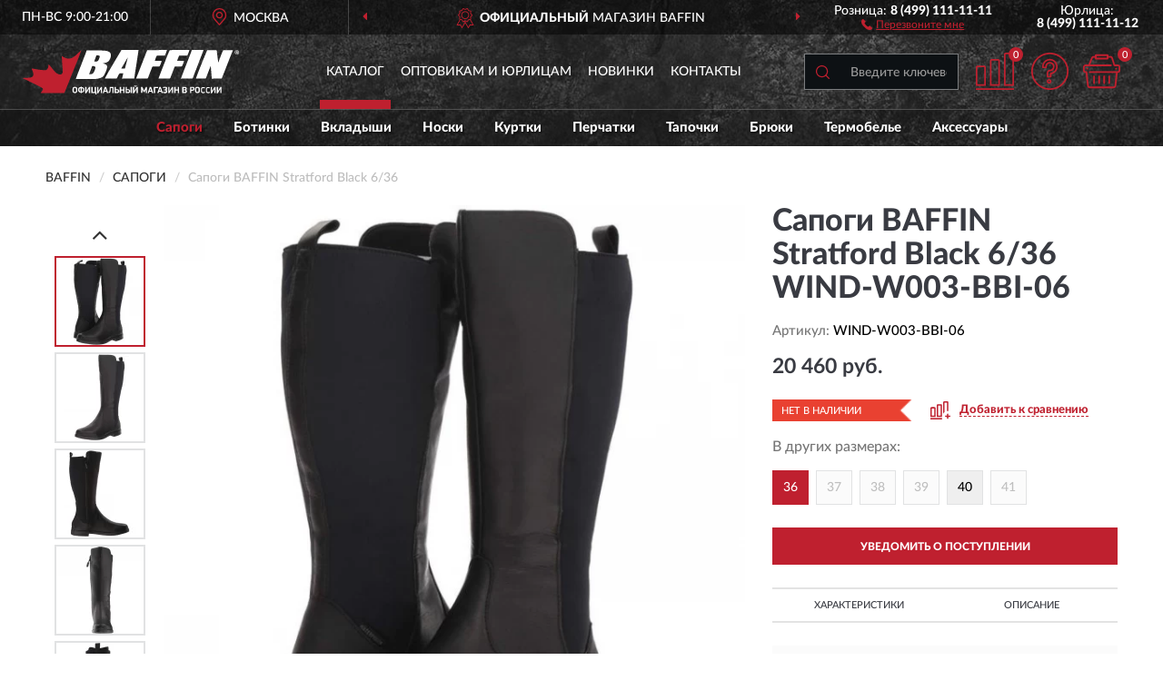

--- FILE ---
content_type: text/html; charset=utf-8
request_url: https://baffin-russia.ru/sapogi-baffin-stratford-black-6-36
body_size: 11302
content:
<!DOCTYPE html>
<html dir="ltr" lang="ru">
<head>
<meta charset="UTF-8" />
<meta name="viewport" content="width=device-width, initial-scale=1, shrink-to-fit=no" />
<base href="https://baffin-russia.ru/" />
<link rel="preload" href="catalog/view/fonts/Lato-Medium.woff2" as="font" type="font/woff2" crossorigin="anonymous" />
<link rel="preload" href="catalog/view/fonts/Lato-Heavy.woff2" as="font" type="font/woff2" crossorigin="anonymous" />
<link rel="preload" href="catalog/view/fonts/Lato-Bold.woff2" as="font" type="font/woff2" crossorigin="anonymous" />
<link rel="preload" href="catalog/view/fonts/font-awesome/fonts/fontawesome-webfont.woff2" as="font" type="font/woff2" crossorigin="anonymous" />
<link rel="preload" href="catalog/view/javascript/jquery/jquery.min.js" as="script" type="text/javascript" />
<link rel="preload" href="catalog/view/theme/coloring/assets/bootstrap/css/bootstrap.min.css" as="style" type="text/css" />
<link rel="preload" href="catalog/view/theme/coloring/stylesheet/style.css?ver=68" as="style" type="text/css" />
<title>BAFFIN Stratford Black 6/36 WIND-W003-BBI-06. Купить Сапоги на Официальном Сайте BAFFIN в России.</title>
<meta name="description" content="Сапоги BAFFIN Stratford Black 6/36 WIND-W003-BBI-06 - ✅ Купить сегодня ❤️ Оригинал c доставкой ✈️ по всей России и Гарантией | Есть 'В наличии' | Лучшая цена 2026 | Звони 8 (499) 111-11-11 | BAFFIN Stratford Black 6 36: Характеристики, Фото, Отзывы" /><meta http-equiv="X-UA-Compatible" content="IE=edge">
<link rel="apple-touch-icon" sizes="76x76" href="favicon-76x76.png" />
<link rel="apple-touch-icon" sizes="192x192" href="favicon-192x192.png" />
<link rel="icon" type="image/png" sizes="192x192" href="favicon-192x192.png" />
<meta name="msapplication-config" content="browserconfig.xml" />
<meta name="theme-color" content="#FFFFFF" />
<link href="https://baffin-russia.ru/sapogi-baffin-stratford-black-6-36" rel="canonical" />
<script src="catalog/view/javascript/jquery/jquery.min.js"></script>
<link href="catalog/view/theme/coloring/assets/bootstrap/css/bootstrap.min.css" rel="stylesheet" type="text/css" />
<link href="catalog/view/theme/coloring/stylesheet/style.css?ver=68" rel="stylesheet" type="text/css" />
</head>
<body class="product-product product-750">
<header class="nobg">
		<div class="top-menu-bgr-box msk">
		<div class="container">
			<div class="row">
				<div class="working_time col-xs-6 col-sm-3 col-md-3 col-lg-2 text-center">
					<div class="rezim">ПН-ВС 9:00-21:00</div>
				</div>
				<div class="current-city-holder col-xs-6 col-sm-3 col-md-3 col-lg-2 text-center">
					<button type="button" class="btn btn-link current-city"><i></i><span>Москва</span></button>
					<div class="check-city-block">
						<p class="title">Ваш город - <span>Москва</span></p>
						<div class="check-city-button-holder">
							<button class="btn yes-button">Да</button>
							<button class="btn no-button" data-toggle="modal" data-target="#userCity">Выбрать другой город</button>
						</div>
						<p class="check-city-notification">От выбраного города зависят сроки доставки</p>
					</div>	
				</div>
				<div class="top-advantage col-xs-12 text-center msk">
					<div class="advantage" id="advantage_carousel">
						<div class="advantage-block"><span><b>Официальный</b> Магазин BAFFIN</span></div>
						<div class="advantage-block"><span><b>Доставим</b> по всей России</span></div>						<div class="advantage-block"><span>Сделано в <b>Канаде</b></span></div>					</div>
				</div>
								<div class="header_address col-lg-3 text-center">
					<div class="address">м. Таганская, ул. Большие Каменщики,<br>д. 6, стр. 1<div class="findus"><a href="https://baffin-russia.ru/contacts"><i></i><span>Как нас найти</span></a></div></div>
				</div>
				<div class="header_phone fl_phone col-xs-6 col-sm-3 col-md-3 col-lg-2 text-center">
					<div class="tel">Розница: <b>8 (499) 111-11-11</b></div>
					<div class="call"><a role="button" class="callme"><i></i><span>Перезвоните мне</span></a></div>
				</div>
				<div class="header_phone ul_phone col-xs-6 col-sm-3 col-md-3 col-lg-2 text-center">
					<div class="tel">Юрлица: <b>8 (499) 111-11-12</b></div>
				</div>
							</div>
		</div>
	</div>
			<div class="header-bgr-box nobg">
		<div class="container">
									<div class="row">
				<div class="logo-block col-md-3 col-sm-12 col-xs-12">
					<div id="logo">
					  					  							<a href="https://baffin-russia.ru/"><img src="/image/catalog/logo.svg" width="238" height="49" title="Baffin-Russia.ru" alt="Baffin-Russia.ru" class="img-responsive" /></a>
											  					</div>
				</div>
				<div class="catalog-block col-md-5 col-xs-12 text-center">
					<div class="catalog-line text-center">
						<div class="catalog-item text-center">
							<a role="button" onclick="getcatalog();" class="catalog-url">Каталог</a>
						</div>
						<div class="catalog-item text-center">
							<a href="https://baffin-russia.ru/contacts-opt" class="opt-url">Оптовикам и юрлицам</a>						</div>
						<div class="catalog-item text-center">
													<a href="https://baffin-russia.ru/novinki" class="novinki-url">Новинки</a>												</div>
						<div class="catalog-item text-center">
							<a href="https://baffin-russia.ru/contacts" class="contacts-url">Контакты</a>						</div>
					</div>
				</div>
				<div class="cart-block col-md-2 col-sm-4 col-xs-5 text-center">
					<div class="row">
						<div class="cart-item compare-icon col-xs-4">
							<a rel="nofollow" href="https://baffin-russia.ru/compare-products/" class="mcompare"><span id="mcompare-total" class="compare-qty">0</span></a>
						</div>
						<div class="cart-item help-icon col-xs-4">
							<a role="button" class="mhelp dropdown-toggle" data-toggle="dropdown"><span style="font-size:0">Справка</span></a>
							<ul class="help-icon-menu dropdown-menu">
								<li><a href="https://baffin-russia.ru/dostavka"><i class="fa fa-circle"></i> Доставка</a></li>
								<li><a href="https://baffin-russia.ru/oplata"><i class="fa fa-circle"></i> Оплата</a></li>
								<li><a href="https://baffin-russia.ru/vozvrat"><i class="fa fa-circle"></i> Возврат</a></li>
							</ul>
						</div>
						<div class="cart-item cart-icon col-xs-4">
							<a rel="nofollow" href="/simplecheckout/" class="mcart"><span id="mcart-total" class="cart-qty">0</span></a>
						</div>
					</div>
				</div>
				<div class="search-block col-md-2 col-sm-8 col-xs-7"><div id="search" class="input-group">
	<span class="input-group-btn"><button type="button" class="btn" id="search-button"><span style="display:block;font-size:0">Поиск</span></button></span>
	<input type="text" name="search" value="" placeholder="Введите ключевое слово" class="form-control" />
</div></div>
			</div>
					</div>
	</div>
			<div class="menu-top-box">
		<div class="container">
			<div id="menu-list-top">
											<div class="menu-item">
					<a href="https://baffin-russia.ru/sapogi/" class="active">Сапоги</a>				</div>
								<div class="menu-item">
					<a href="https://baffin-russia.ru/botinki/">Ботинки</a>				</div>
								<div class="menu-item">
					<a href="https://baffin-russia.ru/vkladyshi/">Вкладыши</a>				</div>
								<div class="menu-item">
					<a href="https://baffin-russia.ru/noski/">Носки</a>				</div>
								<div class="menu-item">
					<a href="https://baffin-russia.ru/kurtki/">Куртки</a>				</div>
								<div class="menu-item">
					<a href="https://baffin-russia.ru/perchatki/">Перчатки</a>				</div>
								<div class="menu-item">
					<a href="https://baffin-russia.ru/tapochki/">Тапочки</a>				</div>
								<div class="menu-item">
					<a href="https://baffin-russia.ru/brjuki/">Брюки</a>				</div>
								<div class="menu-item">
					<a href="https://baffin-russia.ru/termobelje/">Термобелье</a>				</div>
								<div class="menu-item">
					<a href="https://baffin-russia.ru/aksessuary/">Аксессуары</a>				</div>
										</div>
					</div>
    </div>
	</header>
<div class="hidden" id="mapdata" data-lat="55.76" data-lon="37.64"></div>
<div class="hidden" id="mapcity" data-text="Москва" data-kladr="7700000000000" data-zip="115172" data-fias="0c5b2444-70a0-4932-980c-b4dc0d3f02b5"></div>
<div class="hidden" id="userip" data-text="18.221.164.4" data-recook="0"></div>
<div class="content-top-box"></div>
<div class="container product-page">
  <div class="row">
	<div class="breadcrumb-line col-sm-12">
		<ul class="breadcrumb" itemscope="" itemtype="http://schema.org/BreadcrumbList">
											<li itemscope="" itemprop="itemListElement" itemtype="http://schema.org/ListItem"><a itemprop="item" href="https://baffin-russia.ru/"><span itemprop="name">BAFFIN</span></a><meta itemprop="position" content="1" /></li>
														<li itemscope="" itemprop="itemListElement" itemtype="http://schema.org/ListItem"><a itemprop="item" href="https://baffin-russia.ru/sapogi/"><span itemprop="name">Сапоги</span></a><meta itemprop="position" content="2" /></li>
														<li itemscope="" itemprop="itemListElement" itemtype="http://schema.org/ListItem" class="active"><span itemprop="name">Сапоги BAFFIN Stratford Black 6/36</span><link itemprop="item" href="https://baffin-russia.ru/sapogi-baffin-stratford-black-6-36" /><meta itemprop="position" content="3" /></li>
							</ul>
	</div>
	                <div id="content" class="product-content col-sm-12">
		<div class="row" itemscope itemtype="http://schema.org/Product">
			<div id="product-top" class="col-sm-12">
				<div class="row">
					<div class="top-block col-lg-8 col-md-7 col-sm-6">
						<div class="row">
							<div class="img-block col-sm-12">
																<div class="thumbnails" id="product-mimages">
																													<div class="main-image col-lg-10 col-xs-12" title="Сапоги BAFFIN Stratford Black 6/36 WIND-W003-BBI-06">
											<div class="main-image-block center-block">
												<img id="zoom" src="https://baffin-russia.ru/image/cache/catalog/Produkts/sapogi-baffin-stratford-black-6-36-wind-w003-bbi-06-680x680.webp" width="680" height="680" itemprop="image" data-large="https://baffin-russia.ru/image/cache/catalog/Produkts/sapogi-baffin-stratford-black-6-36-wind-w003-bbi-06-1500x1500.webp" title="Сапоги BAFFIN Stratford Black 6/36 WIND-W003-BBI-06" alt="Сапоги BAFFIN Stratford Black 6/36 WIND-W003-BBI-06" class="zoombig img-responsive center-block" />
																							</div>
										</div>
																														<div class="images-additional col-lg-2 col-xs-12">
											<ul class="image-additional">
																							<li class="thumbnail active" data-href="https://baffin-russia.ru/image/cache/catalog/Produkts/sapogi-baffin-stratford-black-6-36-wind-w003-bbi-06-680x680.webp" data-tmb-large="https://baffin-russia.ru/image/cache/catalog/Produkts/sapogi-baffin-stratford-black-6-36-wind-w003-bbi-06-1500x1500.webp">
													<img src="https://baffin-russia.ru/image/cache/catalog/Produkts/sapogi-baffin-stratford-black-6-36-wind-w003-bbi-06-96x96.webp" width="96" height="96" title="Сапоги BAFFIN Stratford Black 6/36 WIND-W003-BBI-06" alt="Сапоги BAFFIN Stratford Black 6/36 WIND-W003-BBI-06" />
												</li>
																																		<li class="thumbnail" data-href="https://baffin-russia.ru/image/cache/catalog/Produkts/sapogi-baffin-stratford-black-6-36-wind-w003-bbi-06-1-680x680.webp" data-tmb-large="https://baffin-russia.ru/image/cache/catalog/Produkts/sapogi-baffin-stratford-black-6-36-wind-w003-bbi-06-1-1500x1500.webp">
													<img src="https://baffin-russia.ru/image/cache/placeholder-96x96.webp" data-lazy="https://baffin-russia.ru/image/cache/catalog/Produkts/sapogi-baffin-stratford-black-6-36-wind-w003-bbi-06-1-96x96.webp" width="96" height="96" title="Сапоги BAFFIN Stratford Black 6/36 WIND-W003-BBI-06" alt="Сапоги BAFFIN Stratford Black 6/36 WIND-W003-BBI-06" />
													<meta itemprop="image" content="https://baffin-russia.ru/image/cache/catalog/Produkts/sapogi-baffin-stratford-black-6-36-wind-w003-bbi-06-1-680x680.webp">
												</li>
																							<li class="thumbnail" data-href="https://baffin-russia.ru/image/cache/catalog/Produkts/sapogi-baffin-stratford-black-6-36-wind-w003-bbi-06-2-680x680.webp" data-tmb-large="https://baffin-russia.ru/image/cache/catalog/Produkts/sapogi-baffin-stratford-black-6-36-wind-w003-bbi-06-2-1500x1500.webp">
													<img src="https://baffin-russia.ru/image/cache/placeholder-96x96.webp" data-lazy="https://baffin-russia.ru/image/cache/catalog/Produkts/sapogi-baffin-stratford-black-6-36-wind-w003-bbi-06-2-96x96.webp" width="96" height="96" title="Сапоги BAFFIN Stratford Black 6/36 WIND-W003-BBI-06" alt="Сапоги BAFFIN Stratford Black 6/36 WIND-W003-BBI-06" />
													<meta itemprop="image" content="https://baffin-russia.ru/image/cache/catalog/Produkts/sapogi-baffin-stratford-black-6-36-wind-w003-bbi-06-2-680x680.webp">
												</li>
																							<li class="thumbnail" data-href="https://baffin-russia.ru/image/cache/catalog/Produkts/sapogi-baffin-stratford-black-6-36-wind-w003-bbi-06-3-680x680.webp" data-tmb-large="https://baffin-russia.ru/image/cache/catalog/Produkts/sapogi-baffin-stratford-black-6-36-wind-w003-bbi-06-3-1500x1500.webp">
													<img src="https://baffin-russia.ru/image/cache/placeholder-96x96.webp" data-lazy="https://baffin-russia.ru/image/cache/catalog/Produkts/sapogi-baffin-stratford-black-6-36-wind-w003-bbi-06-3-96x96.webp" width="96" height="96" title="Сапоги BAFFIN Stratford Black 6/36 WIND-W003-BBI-06" alt="Сапоги BAFFIN Stratford Black 6/36 WIND-W003-BBI-06" />
													<meta itemprop="image" content="https://baffin-russia.ru/image/cache/catalog/Produkts/sapogi-baffin-stratford-black-6-36-wind-w003-bbi-06-3-680x680.webp">
												</li>
																							<li class="thumbnail" data-href="https://baffin-russia.ru/image/cache/catalog/Produkts/sapogi-baffin-stratford-black-6-36-wind-w003-bbi-06-4-680x680.webp" data-tmb-large="https://baffin-russia.ru/image/cache/catalog/Produkts/sapogi-baffin-stratford-black-6-36-wind-w003-bbi-06-4-1500x1500.webp">
													<img src="https://baffin-russia.ru/image/cache/placeholder-96x96.webp" data-lazy="https://baffin-russia.ru/image/cache/catalog/Produkts/sapogi-baffin-stratford-black-6-36-wind-w003-bbi-06-4-96x96.webp" width="96" height="96" title="Сапоги BAFFIN Stratford Black 6/36 WIND-W003-BBI-06" alt="Сапоги BAFFIN Stratford Black 6/36 WIND-W003-BBI-06" />
													<meta itemprop="image" content="https://baffin-russia.ru/image/cache/catalog/Produkts/sapogi-baffin-stratford-black-6-36-wind-w003-bbi-06-4-680x680.webp">
												</li>
																							<li class="thumbnail" data-href="https://baffin-russia.ru/image/cache/catalog/Produkts/sapogi-baffin-stratford-black-6-36-wind-w003-bbi-06-5-680x680.webp" data-tmb-large="https://baffin-russia.ru/image/cache/catalog/Produkts/sapogi-baffin-stratford-black-6-36-wind-w003-bbi-06-5-1500x1500.webp">
													<img src="https://baffin-russia.ru/image/cache/placeholder-96x96.webp" data-lazy="https://baffin-russia.ru/image/cache/catalog/Produkts/sapogi-baffin-stratford-black-6-36-wind-w003-bbi-06-5-96x96.webp" width="96" height="96" title="Сапоги BAFFIN Stratford Black 6/36 WIND-W003-BBI-06" alt="Сапоги BAFFIN Stratford Black 6/36 WIND-W003-BBI-06" />
													<meta itemprop="image" content="https://baffin-russia.ru/image/cache/catalog/Produkts/sapogi-baffin-stratford-black-6-36-wind-w003-bbi-06-5-680x680.webp">
												</li>
																							<li class="thumbnail" data-href="https://baffin-russia.ru/image/cache/catalog/Produkts/sapogi-baffin-stratford-black-6-36-wind-w003-bbi-06-6-680x680.webp" data-tmb-large="https://baffin-russia.ru/image/cache/catalog/Produkts/sapogi-baffin-stratford-black-6-36-wind-w003-bbi-06-6-1500x1500.webp">
													<img src="https://baffin-russia.ru/image/cache/placeholder-96x96.webp" data-lazy="https://baffin-russia.ru/image/cache/catalog/Produkts/sapogi-baffin-stratford-black-6-36-wind-w003-bbi-06-6-96x96.webp" width="96" height="96" title="Сапоги BAFFIN Stratford Black 6/36 WIND-W003-BBI-06" alt="Сапоги BAFFIN Stratford Black 6/36 WIND-W003-BBI-06" />
													<meta itemprop="image" content="https://baffin-russia.ru/image/cache/catalog/Produkts/sapogi-baffin-stratford-black-6-36-wind-w003-bbi-06-6-680x680.webp">
												</li>
																							<li class="thumbnail" data-href="https://baffin-russia.ru/image/cache/catalog/Produkts/sapogi-baffin-stratford-black-6-36-wind-w003-bbi-06-7-680x680.webp" data-tmb-large="https://baffin-russia.ru/image/cache/catalog/Produkts/sapogi-baffin-stratford-black-6-36-wind-w003-bbi-06-7-1500x1500.webp">
													<img src="https://baffin-russia.ru/image/cache/placeholder-96x96.webp" data-lazy="https://baffin-russia.ru/image/cache/catalog/Produkts/sapogi-baffin-stratford-black-6-36-wind-w003-bbi-06-7-96x96.webp" width="96" height="96" title="Сапоги BAFFIN Stratford Black 6/36 WIND-W003-BBI-06" alt="Сапоги BAFFIN Stratford Black 6/36 WIND-W003-BBI-06" />
													<meta itemprop="image" content="https://baffin-russia.ru/image/cache/catalog/Produkts/sapogi-baffin-stratford-black-6-36-wind-w003-bbi-06-7-680x680.webp">
												</li>
																						</ul>
										</div>
																											</div>
																							</div>
																				</div>
					</div>
					<div class="dsc-block col-lg-4 col-md-5 col-sm-6">
						<div class="row">
							<div class="col-sm-12">
																<h1 itemprop="name">Сапоги BAFFIN Stratford Black 6/36 WIND-W003-BBI-06</h1>
																<div class="skurev-info">
																		<div class="sku-info">Артикул: <span itemprop="sku">WIND-W003-BBI-06</span></div>
								</div>
								<meta itemprop="mpn" content="WIND-W003-BBI-06">
																<div class="price-info">
																		<div class="price" itemprop="offers" itemscope itemtype="http://schema.org/Offer">
																				<div>20 460 руб.</div>
										<input type="hidden" name="product_price" value="20 460 руб." />
																				<meta itemprop="price" content="20460">
																														<meta itemprop="priceCurrency" content="RUB">
										<meta itemprop="priceValidUntil" content="2026-01-23">
										<link itemprop="url" href="https://baffin-russia.ru/sapogi-baffin-stratford-black-6-36" />
										<meta itemprop="seller" content="Baffin-Russia.ru">
										<meta itemprop="itemCondition" content="http://schema.org/NewCondition">
										<meta itemprop="availability" content="http://schema.org/OutOfStock">
																			</div>
																										</div>
								<div class="stock-info">
																																				<div class="stock-status stock-alert-danger">Нет в наличии</div>
									<div class="compare-info">
																			<a role="button" onclick="addcompare('750');" class="pcompare"><i></i><span>Добавить к сравнению</span></a>
																		</div>
								</div>
																<div id="sizes">
									<div class="header">В других размерах:</div>
									<div class="row">
										<div class="sizes-items col-xs-12">
																						<div class="size-item nostock main">
																									<div>36</div>
																							</div>
																						<div class="size-item nostock">
																									<a href="https://baffin-russia.ru/sapogi-baffin-stratford-black-7-37">37</a>
																							</div>
																						<div class="size-item nostock">
																									<a href="https://baffin-russia.ru/sapogi-baffin-stratford-black-8-38">38</a>
																							</div>
																						<div class="size-item nostock">
																									<a href="https://baffin-russia.ru/sapogi-baffin-stratford-black-9-39">39</a>
																							</div>
																						<div class="size-item">
																									<a href="https://baffin-russia.ru/sapogi-baffin-stratford-black-10-40">40</a>
																							</div>
																						<div class="size-item nostock">
																									<a href="https://baffin-russia.ru/sapogi-baffin-stratford-black-11-41">41</a>
																							</div>
																					</div>
									</div>
								</div>
																<div id="prodcart" class="addcart">
																		<div>
										<button type="button" id="button-avail" class="btn btn-block notify">УВЕДОМИТЬ О ПОСТУПЛЕНИИ</button>
									</div>
																										</div>
															</div>
						</div>
						<div class="row">
							<div class="col-sm-12">
								<div class="navi-block">
																																													<div class="navi-item navi-half navih"><a role="button" id="navih">Характеристики</a></div>
									<div class="navi-item navi-half navid"><a role="button" id="navid">Описание</a></div>
									<div class="navi-item navi-half navic hidden"><a role="button" class="disabled">Комплектация</a></div>
									<div class="navi-item navi-half naviv hidden"><a role="button" class="disabled">Видео <i class="fa fa-play-circle" aria-hidden="true"></i></a></div>
								</div>
							</div>
						</div>
						<div class="row">
							<div class="col-sm-12" id="product">
								<div class="panel panel-default panel-dost">
									<div class="panel-body dost">
										<div class="dostavka">
											<div class="delivery-title">
												<span>Доставка в</span><span><a role="button" class="btn btn-link current-city-delivery">Москва</a></span>
											</div>
																						<div class="delivery-methods">
																									<div class="delivery-method delivery-citylink">
														<div class="method-data"><span class="method-title">Курьером <span class="small">(1-2 рабочих дня)</span></span><span class="method-cost">0 руб.</span></div>													</div>
																									<div class="delivery-method delivery-pickups">
														<div class="method-data"><span class="method-title">Самовывоз из ПВЗ <span class="small">(1-2 рабочих дня)</span></span><span class="method-cost">0 руб.</span></div>													</div>
																							</div>
																						<div class="dostavka-mapblock">
												<div id="dostavka_map" class="nomap"></div>
												<div class="dostavka-mapbtn"><a class="btn btn-info" role="button">Показать карту</a></div>
											</div>
										</div>
									</div>
								</div>
							</div>
						</div>
					</div>
				</div>
			</div>
						<div id="product-bottom" class="col-sm-12">
								<div class="row">
																																			<div class="specification-block col-lg-4 col-md-5 col-sm-6 col-xs-12">
						<div class="item-specification">
							<h2>ХАРАКТЕРИСТИКИ</h2>
							<div class="haracter">
								<div class="attr-name">Цена</div>
								<div class="attr-text"> - 20 460 руб.</div>
							</div>
														  																<div class="haracter">
									<div class="attr-name">Модель</div>
									<div class="attr-text"> - Женская</div>
								</div>
															  																<div class="haracter">
									<div class="attr-name">Сезон</div>
									<div class="attr-text"> - Демисезонные</div>
								</div>
															  																<div class="haracter" itemprop="additionalProperty" itemtype="https://schema.org/PropertyValue" itemscope>
									<div class="attr-name" itemprop="name">Российский размер</div>
									<div class="attr-text"> - <span itemprop="value">36</span></div>
								</div>
															  																<div class="haracter" itemprop="additionalProperty" itemtype="https://schema.org/PropertyValue" itemscope>
									<div class="attr-name" itemprop="name">Американский размер</div>
									<div class="attr-text"> - <span itemprop="value">6</span></div>
								</div>
															  																<div class="haracter" itemprop="additionalProperty" itemtype="https://schema.org/PropertyValue" itemscope>
									<div class="attr-name" itemprop="name">Длина стопы, см</div>
									<div class="attr-text"> - <span itemprop="value">22,5</span></div>
								</div>
															  																<div class="haracter">
									<div class="attr-name">Верх обуви</div>
									<div class="attr-text"> - Натуральная кожа Timberwolf®</div>
								</div>
															  																<div class="haracter">
									<div class="attr-name">Внутренняя система</div>
									<div class="attr-text"> - Покрытие Thermaplush</div>
								</div>
															  																<div class="haracter">
									<div class="attr-name">Стелька</div>
									<div class="attr-text"> - Съемная</div>
								</div>
															  																<div class="haracter">
									<div class="attr-name">Цвет</div>
									<div class="attr-text"> - Черный</div>
								</div>
															  																						<div class="haracter">
									<div class="attr-name">Для кого</div>
									<div class="attr-text"> - <span><a href="https://baffin-russia.ru/sapogi/jenskie/">Женские</a></span></div>
								</div>
															<div class="haracter">
									<div class="attr-name">Модели Сапог</div>
									<div class="attr-text"> - <span><a href="https://baffin-russia.ru/sapogi/stratford/">Stratford</a></span></div>
								</div>
															<div class="haracter">
									<div class="attr-name">Материал</div>
									<div class="attr-text"> - <span><a href="https://baffin-russia.ru/sapogi/kojanye/">Кожаные</a></span></div>
								</div>
															<div class="haracter">
									<div class="attr-name">Размер</div>
									<div class="attr-text"> - <span>36 размер</span></div>
								</div>
													</div>
					</div>
																				<div class="description-block col-lg-8 col-md-7 col-sm-6 col-xs-12">
						<div class="item-description">
							<h2>ОПИСАНИЕ</h2>
							<div itemprop="description"><p>Женские сапоги Baffin Stratford Black из обувной серии WINDSOR.&nbsp; Коллекция обуви Baffin WINDSOR создавалась для женщин, которые следят за модными новинками и высоко ценят в обуви стиль и комфорт.&nbsp; </p><p>WINDSOR — демисезонная обувь: легкая, воздухопроницаемая, водонепроницаемая, с противоскользящей подошвой, для повседневного использования.</p><p>Сапоги Baffin Stratford сохранят ваши ноги сухими и защищенными от погодных неблагоприятных воздействий погоды в осенне-весенний период года. </p><p>Вам будет одинаково комфортно в сапогах Baffin Stratford ходить на работу, в офис, по мокрым и скользким тротуарам, или гулять по вечернему городу в холодную погоду.</p><p>Особенности:</p><p></p><ul><li>Подошва литая из полиуретана (термоизолятор) с вставками в протектор из термопластической резины для обеспечения термоизоляции, долговечности и противоскольжения на снегу и льду.&nbsp;</li><li>Верх — сочетание мягкой и прочной натуральной кожи Timberwolf® со встроенной в конструкцию сапога водонепроницаемой и дышащей мембраны, со вставками из текстиля.&nbsp;</li><li>Внутреннее пространство — покрытие Thermaplush® (дышащий текстильный материал, похож на замшу)</li><li>Высокое голенище (по колено) с боковыми эластичными вставками. Наличие сзади петли, для удобства одевания/снятия.</li><li>Съемные комфортные стельки, различных плотностей, помогут вам адаптировать ботинки под определенное время года.&nbsp;&nbsp;</li><li>Сапог на всю высоту застегивается на молнию.&nbsp;</li></ul><p></p><p></p><p></p></div>
						</div>
					</div>
										<div itemprop="brand" itemtype="https://schema.org/Brand" itemscope><meta itemprop="name" content="BAFFIN"></div>
					<meta itemprop="category" content="Сапоги">				</div>
																<div class="row">
					<div id="product-review" class="col-sm-12">
												<h3>Последние отзывы или вопросы</h3>
												<div class="product-rating">
							<div class="row">
								<div class="col-xs-12 product-star">
																	Нет отзывов о данном товаре.																</div>
																<div class="col-xs-12"><a class="btn btn-primary" data-toggle="collapse" data-parent="#accordion" href="#collapseOne">Написать отзыв или вопрос</a></div>
															</div>
													</div>
												<div id="collapseOne" class="panel-collapse collapse">
							<div class="review-helper">
								<div class="row">
									<div class="col-md-8 col-sm-7 col-xs-12">
										<form id="form-review" class="form-horizontal">
											<div class="form-group">
												<label class="col-lg-2 col-md-3 col-sm-2 col-xs-3 control-label rating-label">Оценка:</label>
												<div class="col-lg-10 col-md-9 col-sm-10 col-xs-8 rating-star">
													<div class="prod-rat">
														<input id="rat1" type="radio" name="rating" value="1" /><label class="rat-star" for="rat1"><i class="fa fa-star"></i></label>
														<input id="rat2" type="radio" name="rating" value="2" /><label class="rat-star" for="rat2"><i class="fa fa-star"></i></label>
														<input id="rat3" type="radio" name="rating" value="3" /><label class="rat-star" for="rat3"><i class="fa fa-star"></i></label>
														<input id="rat4" type="radio" name="rating" value="4" /><label class="rat-star" for="rat4"><i class="fa fa-star"></i></label>
														<input id="rat5" type="radio" name="rating" value="5" /><label class="rat-star" for="rat5"><i class="fa fa-star"></i></label>
													</div>
												</div>
											</div>
											<div class="form-group">
												<label class="col-lg-2 col-md-3 col-sm-12 control-label" for="input-name">Ваше имя:</label>
												<div class="col-lg-10 col-md-9 col-sm-12"><input type="text" name="name" value="" id="input-name" class="form-control" /></div>
											</div>
											<div class="form-group">
												<label class="col-lg-2 col-md-3 col-sm-12 control-label" for="input-review">Комментарий:</label>
												<div class="col-lg-10 col-md-9 col-sm-12"><textarea name="text" rows="5" id="input-review" class="form-control"></textarea></div>
											</div>
											<div class="form-group">
												<label class="col-lg-2 col-md-3 col-sm-12 control-label" for="input-review">Прикрепить фото</label>
												<div class="col-lg-10 col-md-9 col-sm-12">
													<input type="file" style="display:none;" multiple="multiple" id="input_upload" />
													<a role="button" id="button_fclear" class="btn btn-sm" style="display: none;"><i class="fa fa-trash"></i> <span>Удалить</span></a>
													<a role="button" id="button_select" class="btn btn-sm"><i class="fa fa-upload"></i> <span class="entry-files">Загрузить</span></a>
													<div id="review_info_files"></div>
													<div id="review_status_upload"></div>
												</div>
											</div>
											<div class="form-group">
												<label class="col-lg-2 col-md-3 col-sm-12 control-label" for="input-order">Номер заказа:</label>
												<div class="col-md-4 col-sm-6"><input type="text" name="order" value="" id="input-order" class="form-control" /></div>
											</div>
											<div class="row">
												<div class="col-md-6 col-sm-12 notify-checkbox">
													<div class="form-group">
														<div class="checkbox"><label>Уведомить об ответах по e-mail: <input type="checkbox" name="notify" value="1" /></label></div>
													</div>
												</div>
												<div class="col-md-6 col-sm-12 notify-email">
													<div class="form-group">
														<label class="col-md-5 col-sm-3 control-label" for="input-email">Ваш e-mail:</label>
														<div class="col-md-7 col-sm-6"><input type="text" name="email" value="" id="input-email" class="form-control" /></div>
													</div>
												</div>
											</div>
																						<div class="form-group" style="margin-bottom: 0;">
												<div class="col-md-4 col-sm-6 col-lg-offset-2 col-md-offset-3"><a role="button" onclick="addreview('form-review');" class="btn btn-primary btn-block">Отправить отзыв</a></div>
											</div>
										</form>
									</div>
									<div class="col-md-4 col-sm-5 pic-review hidden-xs">
										<div class="pic-image"><img width="165" height="151" src="/image/pic.png" loading="lazy" alt="Write review" /></div>
										<div class="pic-text">Подробно опишите свой опыт взаимодействия с магазином.<br>Расскажите, как вас обслуживали при выборе, заказе, доставке, возврате товара, о самом товаре и опыте его использования.</div>
									</div>
								</div>
							</div>
						</div>
												<div id="review"></div>
					</div>
				</div>
							</div>
		</div>
	</div>
    </div>
	</div>
<div id="avail" class="modal" tabindex="-1" role="dialog"><div class="modal-dialog modal-sm" role="document"><div class="modal-content"></div></div></div>
<script>
var ccveta = '290';
var hcveta = 0;
var cpmin = 1;
var cpbox = 1;
var cpshag = 1;
var cpredel = 0;
var amgslider = null;
function getimgcarusel() {
if (window.innerWidth > 1199) {if (amgslider) {amgslider.slick("unslick");}
amgslider = $('#product-mimages .image-additional').slick({vertical: true, verticalSwiping: true, infinite: false, rows: 1, slidesPerRow: 1, slidesToShow: 5, slidesToScroll: 3,prevArrow: '<button type="button" aria-label="Prev" class="btn btn-block slick-prev"><i class="fa fa-angle-up fa-2x"></i></button>',
nextArrow: '<button type="button" aria-label="Next" class="btn btn-block slick-next"><i class="fa fa-angle-down fa-2x"></i></button>'});} else {if (amgslider) {amgslider.slick("unslick");}$('#product-mimages .image-additional img[data-lazy]').each(function () {var lim = $(this); lim.on('load', function () {lim.removeAttr('data-lazy')});lim.attr('src', lim.attr('data-lazy'));});}}
$(document).ready(function() {getimgcarusel();
$(document).delegate('.image-additional li img', 'click', function() {var that = $(this).parent();$(".image-additional li").removeClass('active');$('.zoombig').attr("src", $(that).data("href")).attr("data-large", $(that).data("tmb-large"));$(that).addClass('active');});
window.addEventListener("resize", getimgcarusel, false);});
function addcompare(pid) {$.ajax({url: 'index.php?route=product/compare/add', type: 'post', data: 'product_id=' + pid, dataType: 'json', success: function(json) {if (json['success']) {$('#product-top .pcompare').addClass('iscompare').removeAttr('onclick').attr('href', 'index.php?route=product/compare');$('#product-top .pcompare span').text('Открыть сравнение');$('#mcompare-total').html(json['total']);}}});}
$('#button_fclear').on('click', function() {var fdata = $('#send-form :input');
$.ajax({url: 'index.php?route=product/product/delfiles', type: 'post', data: fdata, dataType: 'json', beforeSend: function() {$('#button_fclear').hide();},success: function(json) {if (json['success']) {$('#input_upload, #review_info_files, #review_status_upload').empty().hide(); $('#button_select .entry-files').css('display', 'inline');$('#button_select').css('display', 'inline-block');}}});});
$('#button_select').on('click', function() {$('#input_upload').click();});
$('#input_upload').on('change', function(event) {var files = this.files;event.stopPropagation();event.preventDefault();var data = new FormData();
$.each(files, function(key, value){data.append(key, value);});var tfiles = $('#review_info_files input[name^=\'attachments\']').length;
$.ajax({url: 'index.php?route=product/product/uploadattach&tfiles='+ tfiles, type: 'post', data: data, cache: false, dataType: 'json', responseType: 'json', processData: false, contentType: false,
beforeSend: function() {$('#button_select').hide();$('#review_status_upload').empty();$('#button_select').after('<img src="/catalog/view/theme/coloring/image/loading.gif" alt="loading" class="loading" style="padding-right: 5px;" />');},
success: function(json){$('#input_upload').empty();$('.loading').remove();
if (json['files_path']) {$.each(json['files_path'], function(index, value){if (value.error) {$('#review_info_files').append('<span class="text-warning">'+ value.filename +' ('+ value.error +')</span>');} else {$('#review_info_files').append('<span class="text-success">'+ value.filename +'</span><input type="hidden" name="attachments[]" value="'+ value.code +'" />');}});$('#review_info_files').fadeIn('slow');}
if (json['error']) {$('#review_status_upload').append('<div class="text-warning">' + json['error'] + '</div>');$('#review_status_upload').fadeIn('slow');}
$('#button_fclear').css('display', 'inline-block');},error: function(xhr, ajaxOptions, thrownError) {$('#input_upload').empty();$('.loading').remove();$('#button_select').css('display', 'inline-block');console.log(thrownError + "\r\n" + xhr.statusText + "\r\n" + xhr.responseText);}
});});
$('#navic').on('click', function() {document.removeEventListener("scroll", createpmap, {passive: true, once: true});var navic_top = ($('#product-bottom .item-complectation').offset().top);$('html, body').animate({ scrollTop: navic_top }, 800);});
$('#navih').on('click', function() {document.removeEventListener("scroll", createpmap, {passive: true, once: true});var navih_top = ($('#product-bottom .item-specification').offset().top);$('html, body').animate({ scrollTop: navih_top }, 800);});
$('#navid').on('click', function() {document.removeEventListener("scroll", createpmap, {passive: true, once: true});var navid_top = ($('#product-bottom .item-description').offset().top);$('html, body').animate({ scrollTop: navid_top }, 800);});
$('#naviv').on('click', function() {document.removeEventListener("scroll", createpmap, {passive: true, once: true});var naviv_top = ($('#product-middle .video-block').offset().top);$('html, body').animate({ scrollTop: naviv_top }, 800);});
$('#button-cart').on('click', function() {
$.ajax({url: 'index.php?route=checkout/cart/add', type: 'post',
data: $('#prodcart input[type=\'text\'], #prodcart input[type=\'hidden\'], #prodcart input[type=\'radio\']:checked, #prodcart input[type=\'checkbox\']:checked, #prodcart select, #prodcart textarea'),
dataType: 'json', beforeSend: function() {}, complete: function() {setgol('ADDTOCART');},
success: function(json) {
if (json['success']) {$('#mcart-total').html(json['cart_qty']);
$('#modal-cart .modal-content').load('index.php?route=checkout/cart/minicart', function() {$('#modal-cart').modal('show');});
window.dataLayer = window.dataLayer || [];
dataLayer.push({"ecommerce": {"add": {
"products": [{"id": "750","name": "Сапоги BAFFIN Stratford Black 6/36 WIND-W003-BBI-06",
"price": 20460.00, 
"brand": "BAFFIN","category": "Сапоги","quantity": json['add_qty']}]}}});
}}});});
function addreview(rf) {
$.ajax({url: 'index.php?route=product/product/write&product_id=750', type: 'post', dataType: 'json', data: $('#'+ rf).serialize(), beforeSend: function() {$('.alert-success, .alert-danger').remove();},
success: function(json) {if (json['error']) {$('#'+ rf).after('<div class="alert alert-danger" style="display:none;"><i class="fa fa-exclamation-circle"></i> ' + json['error'] + '</div>');$('#product-review .alert').slideDown();}
if (json['success']) {$('#'+ rf).after('<div class="alert alert-success" style="display:none;"><i class="fa fa-check-circle"></i> ' + json['success'] + '</div>');$('#'+ rf).slideUp(400, function() {$(this).remove();$('#product-review .alert').slideDown();});}}});}
function addanswer(rid) {
html = '<form id="form-review-'+ rid +'" class="form-horizontal" style="display:none;">';
html += ' <input type="hidden" name="parent_id" value="'+ rid +'" />';
html += ' <div class="form-group"><label class="col-sm-2 control-label">Ваше имя:</label><div class="col-sm-10"><input type="text" name="name" value="" class="form-control" /></div></div>';
html += ' <div class="form-group"><label class="col-sm-2 control-label">Комментарий:</label><div class="col-sm-10"><textarea name="text" rows="4" class="form-control"></textarea></div></div>';
html += ' <div class="form-group"><div class="col-sm-10 col-sm-offset-2"><a role="button" onclick="addreview(\'form-review-'+ rid +'\');" class="btn btn-primary">Отправить отзыв</a></div></div>';
html += '</form>';$('#answer_'+ rid).append(html);$('#answer_'+ rid +' .btn-link').remove();$('#answer_'+ rid +' form').slideDown();}
$(document).ready(function() {
$('#product-top .review-info .count-rev').on('click', goblock_rev);
$('#product-top .last-review .more-button').on('click', goblock_rev);
$('#form-review input[name=\'notify\']').click(function() {if ($(this).prop('checked')) {$('#form-review .notify-email').show('slow');} else {$('#form-review .notify-email').hide('slow');}});
$('#collapseOne').on('hide.bs.collapse', function() {$('#product-review .product-rating a.btn').removeClass('grey');});
$('#collapseOne').on('show.bs.collapse', function() {$('#product-review .product-rating a.btn').addClass('grey');});
$('#input_quantity').on('focusout', function() {let $input = $(this);let nval = parseInt($input.val());
if (isNaN(nval)) {nval = cpmin;}
if (cpredel > 0) {if (nval > cpredel) {let qcof = Math.floor(nval / cpbox);nval = cpredel + (cpbox * qcof);}} else {if (cpbox > 1) {let qcof = Math.floor(nval / cpbox);nval = (cpbox * qcof);}}
if (nval < cpmin) {nval = cpmin;}
$input.val(nval).change();});
$('#pminus').click(function() {let $input = $('#input_quantity');let nval = parseInt($input.val());let mishag = cpshag;
if (isNaN(nval)) {nval = cpmin;}
if (cpredel > 0) {if ((nval - mishag) > cpredel) {mishag = cpbox;}}
nval = (nval - mishag);
if (nval < cpmin) {nval = cpmin;}
$input.val(nval).change();return false;});
$('#pplus').click(function() {let $input = $('#input_quantity');let nval = parseInt($input.val());let plshag = cpshag;
if (isNaN(nval)) {nval = cpmin;}
if (cpredel > 0) {if ((nval + plshag) > cpredel) {plshag = cpbox;}}
nval = (nval + plshag);$input.val(nval).change();return false;});
if (window.innerWidth > 767) {$("#zoom").imagezoomsl({innerzoom: true, zoomrange: [2, 2]});}
$('#product .dostavka-mapbtn a.btn').bind('click', showdmap);
window.addEventListener("resize", pdmyresize, false);
window.addEventListener("pageshow", imgpad, {once: true});
window.addEventListener("pageshow", function() {
var dloc = String(document.location);if (dloc.indexOf('#prev') != -1) {goblock_rev();}
setTimeout(function() {window.dataLayer = window.dataLayer || [];
dataLayer.push({"ecommerce": {"detail": {"products": [{"id": "750", "name": "Сапоги BAFFIN Stratford Black 6/36 WIND-W003-BBI-06",
"price": 20460.00,
"brand": "BAFFIN", "category": "Сапоги"}]}}});}, 4000);}, {once: true});
$('#button-avail').on('click', function() {$('#avail .modal-content').empty().load('index.php?route=module/avail/open', function() {$('#avail .product_id').val('750');});$('#avail').modal('show');});
});
</script>
<footer>
<!--noindex-->
	<div class="subscribe-footer nobg">
		<div class="container sub-container">
			<div class="fsubscribe-form">
				<div class="label-title">ПОДПИСКА<wbr> BAFFIN</div>
				<div class="label-text">Подпишись, чтобы получать информацию о эксклюзивных предложениях,<br class="visible-sm visible-xs"> поступлениях, событиях и многом другом</div>
				<div class="form-block">
					<form class="form-inline">
					  <div class="form-group">
						<input type="email" id="subemail" name="email" value="" placeholder="Электронная почта" class="form-control" />
						<label style="font-size:0" for="subemail">Электронная почта</label>
					  </div>
					  <a class="btn btn-primary btn-lg btn-subaction" role="button">ПОДПИСАТЬСЯ</a>
					</form>
				</div>
				<div class="form-text">Подписываясь, Вы соглашаетесь с <a href="https://baffin-russia.ru/politika-konfidentsialnosti">Политикой Конфиденциальности</a> <br class="visible-sm visible-xs">и <a href="https://baffin-russia.ru/terms-customer">Условиями пользования</a> BAFFIN</div>
			</div>
		</div>
	</div>
<!--/noindex-->
	<div class="footer-container">
		<div class="container">
			<div class="row">
				<div class="footer-blocks col-md-12 col-xs-12">
					<div class="row">
						<div class="footer-blockl col-md-3 col-sm-6 col-xs-6">
							<div class="footer-logo"><img src="/image/catalog/logob.svg" class="img-responsive" width="238" height="49" alt="logo" /></div>															<div class="footer-phone">8 (499) 111-11-11</div>														<div class="footer-rejim">ПН-ВС 9:00-21:00</div>
						</div>
						<div class="footer-block col-md-3 col-sm-6 col-xs-6">
							<div class="h5"><span>Информация</span></div>
							<ul class="list-unstyled">
								<li><i class="fa fa-circle"></i><a href="https://baffin-russia.ru/dostavka">Доставка</a></li>
								<li><i class="fa fa-circle"></i><a href="https://baffin-russia.ru/oplata">Оплата</a></li>
								<li><i class="fa fa-circle"></i><a href="https://baffin-russia.ru/vozvrat">Возврат товара</a></li>
							</ul>
						</div>
						<div class="clearfix visible-sm visible-xs"></div>
						<div class="footer-block col-md-3 col-sm-6 col-xs-6">
							<div class="h5"><span>Служба поддержки</span></div>
							<ul class="list-unstyled">
								<li><i class="fa fa-circle"></i><a href="https://baffin-russia.ru/contacts">Контакты</a></li>
								<li><i class="fa fa-circle"></i><a href="https://baffin-russia.ru/sitemap">Карта сайта</a></li><!--noindex-->
								<li><i class="fa fa-circle"></i><a href="https://baffin-russia.ru/oferta">Публичная оферта</a></li>
								<li><i class="fa fa-circle"></i><a href="https://baffin-russia.ru/terms-customer">Пользовательское соглашение</a></li><!--/noindex-->
							</ul>
						</div>
						<div class="footer-block col-md-3 col-sm-6 col-xs-6">
							<div class="h5"><span>Дополнительно</span></div>
							<ul class="list-unstyled">
								<li><i class="fa fa-circle"></i><a href="https://baffin-russia.ru/blog/">Блог</a></li>																<li><i class="fa fa-circle"></i><a href="https://baffin-russia.ru/skidki">Скидки</a></li><!--noindex-->
								<li><i class="fa fa-circle"></i><a href="https://baffin-russia.ru/politika-konfidentsialnosti">Политика конфиденциальности</a></li><!--/noindex-->
							</ul>
						</div>
					</div>
				</div>
			</div>
		</div>
		<div class="offerts-line">
			<div class="offerts">Вся информация на сайте носит исключительно информационный характер и ни при каких условиях не является публичной офертой, определяемой положениями Статьи 437(2) Гражданского кодекса РФ.</div>
		</div>
	</div>
	<div class="hidden" itemscope itemtype="http://schema.org/Organization">
		<meta itemprop="name" content="Baffin-Russia.ru">
		<meta itemprop="legalName" content='Интернет-магазин "BAFFIN"'>
		<meta itemprop="address" content="г. Москва, м. Таганская, ул. Большие Каменщики, д. 6, стр. 1">
		<meta itemprop="description" content="Официальный магазин BAFFIN в России">		<meta itemprop="email" content="order@baffin-russia.ru">
		<meta itemprop="telephone" content="8 (499) 111-11-11">		<link itemprop="url" href="https://baffin-russia.ru/" />
	</div>
	
	<span id="yandex_tid" class="hidden" data-text="55086133"></span>
	<span id="yandex_tidc" class="hidden" data-text=""></span>
	<span id="yandex_tido" class="hidden" data-text="92325281"></span>
	<span id="ga_tid" class="hidden" data-text=""></span>
	<span id="roi_on" class="hidden" data-text="0"></span>
	<span id="usewebp" class="hidden" data-text="1"></span>
	<span id="subon" class="hidden" data-text="0"></span>
	<span id="acupon" class="hidden" data-text="0"></span>
</footer>
				<span id="scroll-top-button"><i class="fa fa-arrow-circle-up"></i></span>
								<div class="modal" id="userCity">
<div class="modal-dialog modal-sm"><div class="modal-content"><div class="modal-header"><button type="button" class="close" data-dismiss="modal" aria-hidden="true">&times;</button><div class="modal-title">Укажите Ваш город</div></div>
<div class="modal-body"><input id="cityNameField" type="text" placeholder="Введите город" /></div></div></div></div>
<script src="catalog/view/theme/coloring/assets/bootstrap/js/bootstrap.min.js"></script>
<script src="catalog/view/theme/coloring/assets/common.js?ver=68"></script>
<script src="catalog/view/theme/coloring/assets/slick/slick.min.js?ver=68"></script>
<script src="catalog/view/javascript/zoomsl-3.0.js?ver=68"></script>
<script src="catalog/view/theme/coloring/assets/owl-carousel/owl.carousel.min.js?ver=68"></script>
<div id="callme_modal" class="modal" tabindex="-1" role="dialog"><div class="modal-dialog modal-sm" role="document"><div class="modal-content"></div></div></div>
<div id="modal-cart" class="modal" tabindex="-1" role="dialog"><div class="modal-dialog" role="document"><div class="modal-content checkout-buy"></div></div></div>
<link href="catalog/view/fonts/font-awesome/css/font-awesome.min.css" rel="stylesheet" type="text/css" />
<link rel="preload" href="catalog/view/javascript/suggestions/suggestions.css" as="style" onload="this.onload=null;this.rel='stylesheet'">
<noscript><link rel="stylesheet" href="catalog/view/javascript/suggestions/suggestions.css"></noscript>
<script async src="catalog/view/javascript/suggestions/jquery.suggestions.min.js"></script>
</body>
</html>

--- FILE ---
content_type: image/svg+xml
request_url: https://baffin-russia.ru/image/icon/compare_sh.svg
body_size: 518
content:
<svg id="Слой_1" data-name="Слой 1" xmlns="http://www.w3.org/2000/svg" viewBox="0 0 95.63862 93.57143">
  <defs>
    <style>
      .cls-1 {
        fill: #bf202f;
      }
    </style>
  </defs>
  <title>compare_sh</title>
  <g>
    <rect class="cls-1" y="89.57143" width="95.63862" height="4"/>
    <path class="cls-1" d="M3.998,79.57143H21.24668v-42.8a.59925.59925,0,0,0-.11423-.31429H21.1039a.33107.33107,0,0,0-.28558-.11429H4.42639a.331.331,0,0,0-.28557.11429h0a.45892.45892,0,0,0-.14279.31429Zm19.24767,4H0v-46.8a4.4509,4.4509,0,0,1,1.31364-3.14286h0a4.40481,4.40481,0,0,1,3.11275-1.28572H20.81832a4.40479,4.40479,0,0,1,3.11275,1.28572v.02857a4.26973,4.26973,0,0,1,1.31364,3.11429v46.8Z"/>
    <path class="cls-1" d="M39.18071,79.57143H56.42936v-59.2a.33134.33134,0,0,0-.11423-.28571.45846.45846,0,0,0-.31413-.14286H39.63763a.45846.45846,0,0,0-.31413.14286.35165.35165,0,0,0-.14279.28571Zm19.24766,4H35.18268v-63.2a4.487,4.487,0,0,1,4.455-4.42857H56.001a4.43731,4.43731,0,0,1,4.42639,4.42857v63.2Z"/>
    <path class="cls-1" d="M74.39194,79.57143H91.64059V4.42857a.35171.35171,0,0,0-.14279-.28572h0A.45847.45847,0,0,0,91.18367,4H74.8203a.45849.45849,0,0,0-.31413.14285h0a.33139.33139,0,0,0-.11423.28572Zm19.24766,4H70.39391V4.42857A4.40913,4.40913,0,0,1,71.679,1.31429h.02855A4.37947,4.37947,0,0,1,74.8203,0H91.18367A4.44651,4.44651,0,0,1,94.325,1.31429h0a4.43483,4.43483,0,0,1,1.31364,3.11428V83.57143Z"/>
  </g>
</svg>


--- FILE ---
content_type: image/svg+xml
request_url: https://baffin-russia.ru/image/icon/help_icon.svg
body_size: 588
content:
<?xml version="1.0" encoding="utf-8"?>
<!-- Generator: Adobe Illustrator 23.0.0, SVG Export Plug-In . SVG Version: 6.00 Build 0)  -->
<svg version="1.1" id="Capa_1" xmlns="http://www.w3.org/2000/svg" xmlns:xlink="http://www.w3.org/1999/xlink" x="0px" y="0px"
	 viewBox="0 0 512 512" style="enable-background:new 0 0 512 512;" xml:space="preserve">
<style type="text/css">
	.st0{fill:#bf202f;stroke:#bf202f;stroke-miterlimit:10;}
</style>
<g>
	<g>
		<g>
			<path class="st0" d="M256,0C114.8,0,0,114.8,0,256s114.8,256,256,256s256-114.8,256-256S397.2,0,256,0z M256,490.7
				C126.6,490.7,21.3,385.4,21.3,256S126.6,21.3,256,21.3S490.7,126.6,490.7,256S385.4,490.7,256,490.7z"/>
			<path class="st0" d="M256,85.3c-58.8,0-106.7,47.9-106.7,106.7v10.7c0,5.9,4.8,10.7,10.7,10.7h42.7c5.9,0,10.7-4.8,10.7-10.7V192
				c0-23.5,19.1-42.7,42.7-42.7s42.7,19.1,42.7,42.7s-19.1,42.7-42.7,42.7s-42.7,19.1-42.7,42.7v53.3c0,5.9,4.8,10.7,10.7,10.7h42.7
				c5.9,0,10.7-4.8,10.7-10.7v-34.1c49.3-10,85.3-53.4,85.3-104.5C362.7,133.2,314.8,85.3,256,85.3z M265.5,276.8
				c-5.4,0.6-9.5,5.2-9.5,10.6V320h-21.3v-42.7c0-11.8,9.6-21.3,21.3-21.3c35.3,0,64-28.7,64-64s-28.7-64-64-64s-64,28.7-64,64
				h-21.3c0-47.1,38.3-85.3,85.3-85.3s85.3,38.3,85.3,85.3C341.3,235.5,308.7,272,265.5,276.8z"/>
			<path class="st0" d="M245.3,362.7c-17.6,0-32,14.4-32,32s14.4,32,32,32s32-14.4,32-32S263,362.7,245.3,362.7z M245.3,405.3
				c-5.9,0-10.7-4.8-10.7-10.7s4.8-10.7,10.7-10.7s10.7,4.8,10.7,10.7S251.2,405.3,245.3,405.3z"/>
		</g>
	</g>
</g>
</svg>


--- FILE ---
content_type: image/svg+xml
request_url: https://baffin-russia.ru/image/catalog/logo.svg
body_size: 3854
content:
<?xml version="1.0" encoding="utf-8"?>
<!-- Generator: Adobe Illustrator 23.0.0, SVG Export Plug-In . SVG Version: 6.00 Build 0)  -->
<svg version="1.1" width="238px" height="49px" xmlns="http://www.w3.org/2000/svg" xmlns:xlink="http://www.w3.org/1999/xlink" x="0px" y="0px" viewBox="0 0 239.9 49.3" style="enable-background:new 0 0 239.9 49.3;" xml:space="preserve">
<style type="text/css">
	.st0{fill-rule:evenodd;clip-rule:evenodd;fill:#BF202F;}
	.st1{fill-rule:evenodd;clip-rule:evenodd;fill:#FEFEFE;}
	.st2{fill:#FEFEFE;}
</style>
<path class="st0" d="M64.9,0.3C64.6,2.6,54.4,27.2,50.6,37c-0.6,1.5-4.5,10.9-4.5,10.9H19.7c0,0,3.2-3.5,2.7-4.8
	c-0.4-0.8-1.9-1.6-2.6-2c-2-1-3.9-2-5.9-3c-3.3-1.6-6.5-3.2-9.8-4.8c-1.3-0.6-2.6-1.2-3.9-1.8C0,31.4,0,31.4,0,31.3l0,0
	c0,0,0,0,0-0.1c0.3-0.1,0.5-0.1,0.8-0.1l0.8-0.1C2.9,31,7.2,30.8,8,30.7c0.9,0,1.8-0.3,2.5-0.9c2.4-1.5,1-5.1-0.1-7.8
	c-0.1-0.3-0.5-1-0.2-1.2c0.6-0.4,3,0.3,3.8,0.4c3.2,0.7,6.4,1,9.6,1.2c0.9,0.1,1.7,0,2.6-0.2c1.6-0.6,2.6-3.8,2.3-5.6
	c-0.1-0.4,0.4-0.4,0.7-0.1c3.4,2.9,7.2,10.9,12.4,10.7c0.9,0,1.8-0.4,2.3-1.2c1-1.8,0.4-4.7,0.2-7.1c-0.3-3.5-1-12.2-0.5-12.2
	c0,0.1,1.8,1.2,2.7,1.7c3,1.7,6.7,1.6,9.7-0.3c2-1.4,3.9-2.9,5.5-4.7C62.7,2.5,63.9,1.5,64.9,0.3L64.9,0.3L64.9,0.3z"/>
<path class="st1" d="M160,7.4c-2.1,5.3-4.1,10.6-6.2,15.9c-0.6,1.6-1.2,3.2-1.8,4.8c-0.4,1.1-1.4,3.5-1.4,3.6h9.9
	c0.7,0,2.5,0.2,2.9-0.2c0.6-0.5,0.9-2,1.2-2.7c1-2.6,2.1-5.2,3.1-7.9c0.2-0.6,0.6-2.1,1.1-2.4c0.5-0.3,2.2-0.2,3-0.2
	c1.1,0,4.1,0.2,4.8-0.2c0.5-0.3,2.3-5.2,2.3-6h-7.6c0.4-1,1.6-5.1,2.3-5.7c0.4-0.4,2.3-0.2,3.1-0.2h4c0.6,0.1,1.2,0,1.8-0.1
	c0.5-0.2,2.4-5.5,2.5-6.2c-7.3,0-14.5,0.2-21.8,0.2C163,0.2,160.9,5.2,160,7.4L160,7.4L160,7.4z M135.3,7.4
	c-2.1,5.3-4.1,10.6-6.2,15.9c-0.6,1.6-1.2,3.2-1.9,4.8c-0.4,1.1-1.4,3.5-1.4,3.6h9.9c0.7,0,2.5,0.2,2.9-0.2c0.6-0.5,1-2,1.2-2.7
	c1-2.6,2.1-5.2,3.1-7.9c0.2-0.6,0.6-2.1,1.1-2.4c0.5-0.3,5.3-0.2,3-0.2c1.1,0,4.1,0.2,4.8-0.2c0.5-0.3,2.3-5.2,2.3-6h-7.6
	c0.4-1,1.6-5.1,2.3-5.7c0.4-0.4,2.3-0.2,3.1-0.2h4c0.6,0.1,1.2,0,1.8-0.1C158,6,159.9,0.7,160,0c-7.3,0-14.5,0.2-21.8,0.2
	C138.2,0.2,136.1,5.2,135.3,7.4L135.3,7.4L135.3,7.4z M85,6.4c-0.8-0.5-3.2-0.5-3.2-0.5l-2.5,6.9h2.5c0.7,0,1.4-0.3,1.8-0.9
	C84.2,11.1,86.3,7.2,85,6.4L85,6.4L85,6.4z M77.1,17.8l-3.4,9h1.9c0.8,0.1,1.6-0.2,2.2-0.7c1.3-1.1,2.4-4.4,2.9-6.2
	C81.3,17.8,77.1,17.8,77.1,17.8L77.1,17.8z M94.6,13c-1.3,0.8-2.7,1.4-4.3,1.6C89.9,14.7,89,14.9,89,15c1.5,0.2,3.7,0.9,4.5,2.5
	c1,2.3-2.2,9-3.4,10.8c-0.5,0.7-1.1,1.3-1.8,1.8C84,32.9,77,32.2,70.8,32.2c-3.6,0-7.2,0-10.7,0c-0.5,0-0.8,0.1-1.2,0.1
	c0-0.1,2-5.6,2.5-6.9c2.2-5.6,4.4-11.2,6.5-16.8c1-2.4,1.9-4.8,2.8-7.3c0.1-0.2,0.4-0.7,0.2-0.7c0,0,0-0.1,0-0.1c4.3,0,8.6,0,12.9,0
	c3.7,0.2,9.2-0.3,12.2,1.7C99.9,4.9,96.9,11.3,94.6,13L94.6,13L94.6,13z M116.5,8.3c-2.3,4.1-4.7,8.1-7.1,12.2h4
	c1-3.7,2-7.4,2.9-11.2C116.4,9.1,116.6,8.3,116.5,8.3L116.5,8.3L116.5,8.3z M128.5,0.3c-1.6,10.5-3.2,21-4.8,31.5h-11.9
	c-0.6,0-1.1,0.1-1.6,0.1c0.1-0.7,0.2-1.3,0.4-1.9c0.2-0.8,0.4-1.6,0.6-2.5c0.1-0.5,0.4-1.5,0.3-1.5c-1.1,0-3.3-0.3-4.1,0.1
	c-0.6,0.3-1.8,3.1-2.1,3.7c-0.3,0.5-0.5,1.4-1,1.7c-0.7,0.3-2.1,0.1-3,0.1c-3,0-6.1,0-9.1,0c-0.4,0-0.6,0-1,0c0.5-1,1-2.1,1.6-3
	c0.7-1.2,1.3-2.4,2-3.7c3-5.1,6-10.2,9-15.3c1.3-2.2,2.6-4.3,3.9-6.5c0.7-1,1.3-2.1,1.9-3.3c5.6,0,18.3,0,18.7,0
	C128.3,0.1,128.4,0.1,128.5,0.3L128.5,0.3L128.5,0.3z M195.3,23.2c-0.7,1.8-1.4,3.7-2.1,5.5c-0.3,0.9-0.9,2.6-1.1,3.1
	c0.4,0,0.8-0.1,1.2-0.1c2.2,0,4.3,0,6.5,0c1,0,2.4,0.2,3.2-0.1c0.1-0.1,0.2-0.2,0.2-0.3c0.4-1,0.8-2,1.2-2.9
	c0.6-1.6,1.2-3.2,1.8-4.8c0.5-1.3,1-2.6,1.5-3.8c0.3-0.6,0.5-1.2,0.6-1.8h0.3c0.4,4.6,0.8,9.2,1.2,13.9c0.8,0,1.6-0.1,2.5-0.1h6.3
	c0.7,0,1.7,0.1,2.1-0.2c0.5-0.4,0.7-1.4,0.9-2l2.6-6.5c2.1-5.4,4.2-10.8,6.3-16.2l1.5-3.7c0.3-0.6,0.7-1.6,0.9-2.3
	c0.1-0.2,0.1-0.4,0.1-0.6s-0.8-0.1-1-0.1h-6.5c-0.3,0-0.7,0-1,0h-0.1c-0.6,0-1.2,0.1-1.8,0.1c-0.9,0.2-4.8,11.9-5.7,13.7
	c0,0.2-0.1-0.9-0.1-1.1c-0.4-3.2-0.9-6.3-1.2-9.5c-0.1-0.8,0-2-0.4-2.8c-0.1-0.2-0.5-0.3-0.7-0.3l-9.9,0
	C201.3,7.9,198.3,15.6,195.3,23.2L195.3,23.2L195.3,23.2z M187.7,0h11.6c0.2,0,1.3-0.1,1.3,0.2c0,0-5.8,15-8.6,22.4
	c-0.9,2.2-1.7,4.4-2.6,6.6c-0.2,0.6-0.5,2-1,2.4c-0.5,0.3-2.3,0.2-3.1,0.2H177c-0.5,0-1,0.1-1.5,0.1c0-0.1,0.7-2.1,1-2.9
	c0.7-1.6,1.3-3.3,1.9-5c2.1-5.3,4.1-10.6,6.2-15.9c1-2.4,1.9-4.8,2.8-7.3c0.1-0.2,0.4-0.7,0.2-0.7C187.7,0.1,187.7,0.1,187.7,0
	L187.7,0z"/>
<path class="st1" d="M237.9,1.9c-0.1,0-0.3-0.1-0.4-0.1h-0.2v0.8h0.3c0.1,0,0.3,0,0.4-0.1c0.1-0.1,0.1-0.2,0.1-0.3
	C238.1,2,238,1.9,237.9,1.9L237.9,1.9L237.9,1.9z M236.7,4V1.4h1.2c0.2,0,0.3,0.1,0.5,0.1c0.2,0.1,0.4,0.4,0.3,0.6
	c0,0.2-0.1,0.3-0.2,0.5c-0.1,0.1-0.3,0.2-0.4,0.2c0.1,0,0.3,0.1,0.4,0.1c0.2,0.1,0.3,0.4,0.2,0.6v0.2c0,0,0,0.1,0,0.1s0,0.1,0,0.1
	l0,0.1h-0.6c0-0.1,0-0.2,0-0.4c0-0.1,0-0.2,0-0.3c0-0.1-0.1-0.2-0.2-0.2s-0.1,0-0.2,0h-0.1h-0.1V4L236.7,4L236.7,4L236.7,4z
	 M236.3,1.3c-0.3,0.4-0.5,0.9-0.5,1.4s0.2,1,0.5,1.4s0.8,0.6,1.3,0.6c0.5,0,1-0.2,1.3-0.6c0.4-0.4,0.6-0.9,0.5-1.4
	c0-0.5-0.2-1-0.5-1.4c-0.7-0.7-1.8-0.8-2.6-0.1C236.4,1.2,236.4,1.3,236.3,1.3L236.3,1.3z M239.3,4.4c-0.9,0.9-2.3,0.9-3.2,0
	c0,0,0,0-0.1-0.1c-0.4-0.5-0.7-1-0.7-1.7c0-0.7,0.3-1.3,0.7-1.7c0.4-0.4,1-0.7,1.6-0.7c0.6,0,1.2,0.3,1.6,0.7c0.4,0.5,0.7,1,0.7,1.7
	C239.9,3.3,239.7,3.9,239.3,4.4L239.3,4.4L239.3,4.4z"/>
<path class="st2" d="M60.5,45.6c0,0.4-0.1,0.7-0.2,1c-0.1,0.3-0.3,0.5-0.6,0.7c-0.2,0.2-0.5,0.3-0.8,0.4c-0.3,0.1-0.7,0.1-1,0.1
	c-0.3,0-0.7-0.1-1-0.1c-0.3-0.1-0.6-0.2-0.8-0.4s-0.4-0.4-0.6-0.7c-0.1-0.3-0.2-0.6-0.2-1v-2.5c0-0.4,0.1-0.7,0.2-1
	c0.1-0.3,0.3-0.5,0.6-0.7c0.3-0.2,0.5-0.3,0.8-0.4c0.3-0.1,0.6-0.1,1-0.1c0.3,0,0.7,0.1,1,0.1c0.3,0.1,0.6,0.3,0.8,0.4
	c0.3,0.2,0.4,0.4,0.6,0.7c0.1,0.3,0.2,0.6,0.2,1V45.6L60.5,45.6z M59.2,43.4c0-0.2,0-0.4-0.1-0.6c-0.1-0.1-0.2-0.3-0.3-0.4
	c-0.1-0.1-0.3-0.2-0.4-0.2c-0.1-0.1-0.3-0.1-0.5-0.1c-0.2,0-0.3,0-0.5,0.1c-0.1,0.1-0.3,0.1-0.4,0.2c-0.1,0.1-0.2,0.2-0.3,0.4
	c-0.1,0.1-0.1,0.3-0.1,0.6v2c0,0.2,0,0.4,0.1,0.6c0.1,0.2,0.2,0.3,0.3,0.4c0.1,0.1,0.3,0.2,0.4,0.2c0.1,0.1,0.3,0.1,0.5,0.1
	c0.2,0,0.3,0,0.5-0.1c0.1-0.1,0.3-0.1,0.4-0.2c0.1-0.1,0.2-0.2,0.3-0.4c0.1-0.2,0.1-0.3,0.1-0.6V43.4z M65.6,41.3
	c0.4,0,0.7,0.1,1,0.2c0.3,0.1,0.6,0.3,0.9,0.5c0.2,0.2,0.4,0.5,0.6,0.8s0.2,0.6,0.2,1v0.9c0,0.4-0.1,0.7-0.2,1s-0.3,0.6-0.5,0.8
	c-0.2,0.2-0.5,0.4-0.9,0.5c-0.3,0.1-0.7,0.2-1.1,0.2v0.6h-1.4v-0.6c-0.4,0-0.8-0.1-1.1-0.2c-0.3-0.1-0.6-0.3-0.9-0.5
	c-0.2-0.2-0.4-0.5-0.5-0.8c-0.1-0.3-0.2-0.6-0.2-1v-1c0-0.4,0.1-0.7,0.2-1c0.1-0.3,0.3-0.6,0.6-0.8c0.2-0.2,0.5-0.4,0.9-0.5
	c0.3-0.1,0.7-0.2,1-0.2v-0.3h1.4V41.3L65.6,41.3z M67,43.9c0-0.4-0.1-0.8-0.4-1c-0.3-0.3-0.6-0.4-1-0.4V46c0.4,0,0.7-0.1,1-0.4
	c0.3-0.3,0.4-0.6,0.4-1L67,43.9L67,43.9z M62.9,44.6c0,0.2,0,0.4,0.1,0.6c0.1,0.2,0.2,0.3,0.3,0.4c0.1,0.1,0.3,0.2,0.4,0.3
	c0.2,0.1,0.3,0.1,0.5,0.1v-3.5c-0.2,0-0.4,0.1-0.5,0.1c-0.2,0.1-0.3,0.2-0.4,0.3c-0.1,0.1-0.2,0.3-0.3,0.4c-0.1,0.2-0.1,0.4-0.1,0.6
	V44.6L62.9,44.6z M73.5,43.4l-0.7,1c-0.1,0.1-0.2,0.3-0.3,0.5c-0.1,0.2-0.3,0.4-0.4,0.6c-0.1,0.2-0.3,0.4-0.4,0.7s-0.3,0.4-0.4,0.7
	c-0.1,0.2-0.3,0.4-0.4,0.6c-0.1,0.2-0.2,0.3-0.3,0.5h-1.2V41h1.4v4.5h0l1.4-2.2l1.4-2.2h1.2v6.8h-1.4L73.5,43.4L73.5,43.4z M81.3,41
	v5.6h0.6v2.7h-1.2v-1.5h-4.6V41h1.4v5.6h2.5V41L81.3,41L81.3,41z M86.7,43.4l-0.7,1c-0.1,0.1-0.2,0.3-0.3,0.5s-0.3,0.4-0.4,0.6
	c-0.1,0.2-0.3,0.4-0.4,0.7s-0.3,0.4-0.4,0.7c-0.1,0.2-0.3,0.4-0.4,0.6c-0.1,0.2-0.2,0.3-0.3,0.5h-1.2V41H84v4.5h0l1.4-2.2l1.4-2.2
	h1.2v6.8h-1.4L86.7,43.4L86.7,43.4z M93,46.4h-2.4l-0.5,1.4h-1.4l2.4-6.8h1.4l2.4,6.8h-1.5L93,46.4L93,46.4z M91,45.2h1.6l-0.3-0.9
	l-0.5-1.8h0l-0.5,1.8L91,45.2L91,45.2z M97.6,42.2V44c0,0.6,0,1.1-0.1,1.5s-0.2,0.9-0.3,1.2c-0.2,0.3-0.4,0.6-0.7,0.8
	s-0.7,0.3-1.2,0.4L95,46.8c0.3-0.1,0.5-0.2,0.7-0.3c0.2-0.1,0.3-0.3,0.4-0.5c0.1-0.2,0.2-0.5,0.2-0.8s0.1-0.7,0.1-1.1v-3h4.5v6.8
	h-1.4v-5.6L97.6,42.2L97.6,42.2z M103.3,46.6h1.4c0.3,0,0.5-0.1,0.7-0.3c0.2-0.2,0.3-0.4,0.3-0.7s-0.1-0.5-0.3-0.7
	c-0.2-0.2-0.4-0.3-0.7-0.3h-1.4L103.3,46.6L103.3,46.6z M101.9,47.8V41h1.4v2.6h1.6c0.3,0,0.6,0.1,0.9,0.2c0.3,0.1,0.5,0.3,0.7,0.4
	c0.2,0.2,0.3,0.4,0.4,0.7c0.1,0.3,0.1,0.5,0.1,0.9c0,0.3,0,0.5-0.1,0.7c-0.1,0.3-0.2,0.5-0.4,0.7c-0.2,0.2-0.4,0.4-0.7,0.5
	c-0.3,0.1-0.6,0.2-1,0.2H101.9L101.9,47.8z M111.6,47.8V45h-2.5v2.8h-1.4V41h1.4v2.7h2.5V41h1.4v6.8H111.6z M115.5,46.6h1.4
	c0.3,0,0.5-0.1,0.7-0.3s0.3-0.4,0.3-0.7s-0.1-0.5-0.3-0.7c-0.2-0.2-0.4-0.3-0.7-0.3h-1.4L115.5,46.6L115.5,46.6z M114.1,47.8V41h1.4
	v2.6h1.6c0.3,0,0.6,0.1,0.9,0.2c0.3,0.1,0.5,0.3,0.7,0.4c0.2,0.2,0.3,0.4,0.4,0.7c0.1,0.3,0.1,0.5,0.1,0.9c0,0.3,0,0.5-0.1,0.7
	c-0.1,0.3-0.2,0.5-0.4,0.7c-0.2,0.2-0.4,0.4-0.7,0.5c-0.3,0.1-0.6,0.2-1,0.2H114.1L114.1,47.8z M121.2,41v6.8h-1.4V41H121.2z
	 M126.4,43.4l-0.7,1c-0.1,0.1-0.2,0.3-0.3,0.5s-0.2,0.4-0.4,0.6c-0.1,0.2-0.3,0.4-0.4,0.7s-0.3,0.4-0.4,0.7
	c-0.1,0.2-0.3,0.4-0.4,0.6c-0.1,0.2-0.2,0.3-0.3,0.5h-1.2V41h1.4v4.5h0l1.4-2.2l1.4-2.2h1.2v6.8h-1.4L126.4,43.4L126.4,43.4z
	 M125.2,40.8c-0.3,0-0.5-0.1-0.7-0.1c-0.2-0.1-0.3-0.2-0.5-0.4c-0.1-0.1-0.2-0.3-0.3-0.5s-0.1-0.3-0.1-0.5h0.9c0,0.1,0,0.1,0,0.2
	c0,0.1,0.1,0.1,0.1,0.2c0.1,0.1,0.1,0.1,0.2,0.2c0.1,0.1,0.2,0.1,0.3,0.1c0.1,0,0.2,0,0.3-0.1c0.1-0.1,0.1-0.1,0.2-0.2
	c0.1-0.1,0.1-0.1,0.1-0.2c0-0.1,0-0.1,0-0.2h0.9c0,0.1-0.1,0.3-0.1,0.5s-0.1,0.3-0.3,0.5c-0.1,0.1-0.3,0.3-0.5,0.4
	C125.7,40.7,125.4,40.8,125.2,40.8z M136.6,44.1l-0.6,1.2l-0.8,1.4h-1l-0.8-1.4l-0.7-1.3h0v3.6h-1.3V41h1.2l1.2,2.4l0.8,1.7h0.1
	l0.8-1.7l1.2-2.4h1.2v6.8h-1.4L136.6,44.1L136.6,44.1L136.6,44.1z M142.9,46.4h-2.4l-0.5,1.4h-1.4L141,41h1.4l2.4,6.8h-1.5
	L142.9,46.4L142.9,46.4z M140.9,45.2h1.6l-0.3-0.9l-0.5-1.8h0l-0.5,1.8L140.9,45.2L140.9,45.2z M145.5,47.8V41h4.6v1.2h-3.3v5.6
	H145.5L145.5,47.8z M153.6,46.4h-2.4l-0.5,1.4h-1.4l2.4-6.8h1.4l2.4,6.8H154L153.6,46.4L153.6,46.4z M151.6,45.2h1.6l-0.3-0.9
	l-0.5-1.8h0l-0.5,1.8L151.6,45.2L151.6,45.2z M158.1,40.9c0.3,0,0.6,0,0.9,0.1s0.5,0.2,0.7,0.3c0.2,0.1,0.4,0.3,0.5,0.6
	c0.1,0.2,0.2,0.5,0.2,0.9c0,0.3-0.1,0.6-0.3,0.9c-0.2,0.3-0.4,0.5-0.7,0.6c0.3,0.1,0.6,0.3,0.7,0.6c0.2,0.3,0.3,0.6,0.3,0.9
	c0,0.4-0.1,0.7-0.2,1c-0.1,0.3-0.3,0.5-0.6,0.7c-0.2,0.2-0.5,0.3-0.8,0.4c-0.3,0.1-0.6,0.1-1,0.1c-0.2,0-0.5,0-0.7-0.1
	c-0.2,0-0.4-0.1-0.7-0.1c-0.2-0.1-0.4-0.1-0.6-0.2c-0.2-0.1-0.3-0.2-0.5-0.3l0.7-1c0.1,0.1,0.2,0.1,0.3,0.2c0.1,0.1,0.3,0.1,0.4,0.1
	c0.1,0,0.3,0.1,0.4,0.1c0.1,0,0.3,0,0.4,0c0.4,0,0.7-0.1,1-0.3s0.3-0.4,0.3-0.7s-0.1-0.5-0.3-0.7c-0.2-0.1-0.5-0.2-0.8-0.2h-0.9v-1
	h0.9c0.1,0,0.3,0,0.4-0.1c0.1,0,0.2-0.1,0.3-0.2c0.1-0.1,0.2-0.2,0.2-0.3c0.1-0.1,0.1-0.2,0.1-0.4c0-0.1,0-0.3-0.1-0.4
	c-0.1-0.1-0.1-0.2-0.3-0.3c-0.1-0.1-0.2-0.1-0.4-0.1s-0.3,0-0.4,0c-0.2,0-0.5,0-0.7,0.1c-0.3,0.1-0.5,0.2-0.7,0.4l-0.7-1
	c0.3-0.2,0.6-0.4,1-0.5C157.3,40.9,157.7,40.9,158.1,40.9L158.1,40.9z M165.6,43.3l-0.7,1c-0.1,0.1-0.2,0.3-0.3,0.5
	c-0.1,0.2-0.3,0.4-0.4,0.6c-0.1,0.2-0.3,0.4-0.4,0.7s-0.3,0.4-0.4,0.7c-0.1,0.2-0.3,0.4-0.4,0.6c-0.1,0.2-0.2,0.3-0.3,0.5h-1.2V41
	h1.4v4.5h0l1.4-2.2l1.4-2.2h1.2v6.8h-1.4L165.6,43.3L165.6,43.3z M172,47.8v-2.8h-2.5v2.8h-1.4V41h1.4v2.7h2.5V41h1.4v6.8H172z
	 M182.2,45.8c0,0.3-0.1,0.5-0.1,0.8c-0.1,0.3-0.2,0.5-0.4,0.7c-0.2,0.2-0.4,0.3-0.6,0.4c-0.3,0.1-0.5,0.2-0.9,0.2H177V41h3
	c0.3,0,0.6,0.1,0.9,0.1c0.3,0.1,0.5,0.2,0.6,0.4c0.2,0.2,0.3,0.4,0.4,0.6s0.1,0.5,0.1,0.7s-0.1,0.5-0.2,0.8s-0.3,0.5-0.6,0.6
	c0.2,0.1,0.3,0.2,0.4,0.3c0.1,0.1,0.2,0.3,0.3,0.4c0.1,0.1,0.1,0.3,0.2,0.4C182.1,45.5,182.1,45.6,182.2,45.8L182.2,45.8z M180.7,43
	c0-0.3-0.1-0.4-0.2-0.6c-0.1-0.1-0.4-0.2-0.7-0.2h-1.4v1.5h1.4c0.3,0,0.5-0.1,0.7-0.2C180.6,43.3,180.7,43.2,180.7,43z M180.7,45.7
	c0-0.3-0.1-0.5-0.3-0.6c-0.2-0.2-0.4-0.2-0.7-0.2h-1.4v1.7h1.4c0.3,0,0.5-0.1,0.7-0.2C180.6,46.2,180.7,46,180.7,45.7L180.7,45.7z
	 M187,44h1.4c0.3,0,0.5-0.1,0.7-0.3c0.2-0.2,0.2-0.4,0.2-0.7s-0.1-0.5-0.3-0.7s-0.4-0.3-0.7-0.3H187V44z M188.7,41
	c0.3,0,0.6,0.1,0.9,0.2c0.3,0.1,0.5,0.3,0.6,0.5c0.2,0.2,0.3,0.4,0.3,0.7c0.1,0.3,0.1,0.5,0.1,0.7c0,0.3-0.1,0.5-0.1,0.7
	c-0.1,0.3-0.2,0.5-0.4,0.7c-0.2,0.2-0.4,0.4-0.6,0.5c-0.3,0.1-0.5,0.2-0.9,0.2H187v2.6h-1.4v-6.8L188.7,41L188.7,41z M196.5,45.6
	c0,0.4-0.1,0.7-0.2,1s-0.3,0.5-0.6,0.7c-0.2,0.2-0.5,0.3-0.8,0.4c-0.3,0.1-0.7,0.1-1,0.1c-0.3,0-0.7-0.1-1-0.1
	c-0.3-0.1-0.6-0.2-0.8-0.4c-0.2-0.2-0.4-0.4-0.6-0.7s-0.2-0.6-0.2-1v-2.5c0-0.4,0.1-0.7,0.2-1s0.3-0.5,0.6-0.7
	c0.3-0.2,0.5-0.3,0.8-0.4c0.3-0.1,0.6-0.1,1-0.1c0.3,0,0.7,0.1,1,0.1c0.3,0.1,0.6,0.3,0.8,0.4c0.3,0.2,0.4,0.4,0.6,0.7
	s0.2,0.6,0.2,1V45.6L196.5,45.6z M195.1,43.4c0-0.2,0-0.4-0.1-0.6c-0.1-0.1-0.2-0.3-0.3-0.4c-0.1-0.1-0.3-0.2-0.4-0.2
	s-0.3-0.1-0.5-0.1c-0.2,0-0.3,0-0.5,0.1c-0.1,0.1-0.3,0.1-0.4,0.2c-0.1,0.1-0.2,0.2-0.3,0.4c-0.1,0.1-0.1,0.3-0.1,0.6v2
	c0,0.2,0,0.4,0.1,0.6c0.1,0.2,0.2,0.3,0.3,0.4c0.1,0.1,0.3,0.2,0.4,0.2c0.1,0.1,0.3,0.1,0.5,0.1c0.2,0,0.3,0,0.5-0.1
	c0.1-0.1,0.3-0.1,0.4-0.2c0.1-0.1,0.2-0.2,0.3-0.4c0.1-0.2,0.1-0.3,0.1-0.6V43.4z M201.6,42.7c-0.2-0.2-0.4-0.3-0.7-0.4
	c-0.3-0.1-0.5-0.1-0.7-0.1c-0.1,0-0.3,0-0.5,0.1c-0.1,0.1-0.3,0.1-0.4,0.2s-0.2,0.2-0.3,0.4c-0.1,0.2-0.1,0.3-0.1,0.6v2
	c0,0.2,0,0.4,0.1,0.6c0.1,0.1,0.2,0.3,0.3,0.4s0.3,0.2,0.4,0.2s0.3,0.1,0.5,0.1c0.2,0,0.5,0,0.7-0.1c0.2-0.1,0.5-0.2,0.7-0.4l0.7,1
	c-0.3,0.2-0.6,0.4-0.9,0.5c-0.4,0.1-0.7,0.2-1.1,0.2c-0.3,0-0.6-0.1-0.9-0.1c-0.3-0.1-0.6-0.2-0.8-0.4c-0.3-0.2-0.4-0.4-0.6-0.7
	c-0.1-0.3-0.2-0.6-0.2-1v-2.5c0-0.4,0.1-0.7,0.2-0.9c0.1-0.3,0.3-0.5,0.6-0.7c0.2-0.2,0.5-0.3,0.8-0.4c0.3-0.1,0.6-0.1,0.9-0.1
	c0.4,0,0.8,0.1,1.1,0.2c0.4,0.1,0.7,0.3,0.9,0.5L201.6,42.7L201.6,42.7z M207.1,42.7c-0.2-0.2-0.4-0.3-0.7-0.4
	c-0.3-0.1-0.5-0.1-0.7-0.1c-0.1,0-0.3,0-0.5,0.1c-0.1,0.1-0.3,0.1-0.4,0.2s-0.2,0.2-0.3,0.4c-0.1,0.2-0.1,0.3-0.1,0.6v2
	c0,0.2,0,0.4,0.1,0.6c0.1,0.1,0.2,0.3,0.3,0.4s0.3,0.2,0.4,0.2s0.3,0.1,0.5,0.1c0.2,0,0.5,0,0.7-0.1c0.2-0.1,0.5-0.2,0.7-0.4l0.7,1
	c-0.3,0.2-0.6,0.4-0.9,0.5c-0.4,0.1-0.7,0.2-1.1,0.2c-0.3,0-0.6-0.1-0.9-0.1c-0.3-0.1-0.6-0.2-0.8-0.4c-0.3-0.2-0.4-0.4-0.6-0.7
	c-0.1-0.3-0.2-0.6-0.2-1v-2.5c0-0.4,0.1-0.7,0.2-0.9c0.1-0.3,0.3-0.5,0.6-0.7c0.2-0.2,0.5-0.3,0.8-0.4c0.3-0.1,0.6-0.1,0.9-0.1
	c0.4,0,0.8,0.1,1.1,0.2c0.4,0.1,0.7,0.3,0.9,0.5L207.1,42.7L207.1,42.7z M212.7,43.4l-0.7,1c-0.1,0.1-0.2,0.3-0.3,0.5
	c-0.1,0.2-0.2,0.4-0.4,0.6c-0.1,0.2-0.3,0.4-0.4,0.7s-0.3,0.4-0.4,0.7c-0.1,0.2-0.3,0.4-0.4,0.6c-0.1,0.2-0.2,0.3-0.3,0.5h-1.2V41
	h1.4v4.5h0l1.4-2.2l1.4-2.2h1.2v6.8h-1.3L212.7,43.4L212.7,43.4L212.7,43.4z M219.3,43.4l-0.7,1c-0.1,0.1-0.2,0.3-0.3,0.5
	s-0.2,0.4-0.4,0.6c-0.1,0.2-0.3,0.4-0.4,0.7s-0.3,0.4-0.4,0.7c-0.1,0.2-0.3,0.4-0.4,0.6c-0.1,0.2-0.2,0.3-0.3,0.5h-1.2V41h1.4v4.5h0
	l1.4-2.2l1.4-2.2h1.2v6.8h-1.4L219.3,43.4L219.3,43.4z"/>
</svg>
